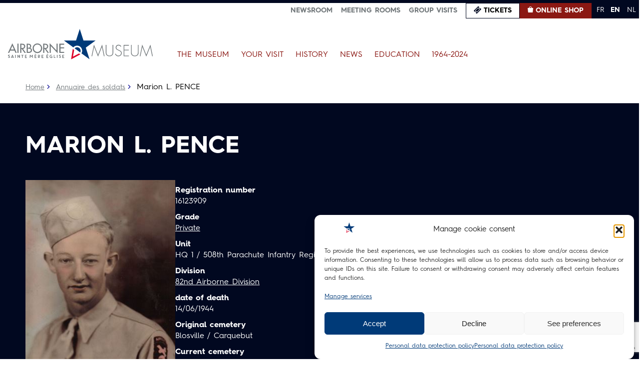

--- FILE ---
content_type: text/html; charset=utf-8
request_url: https://www.google.com/recaptcha/api2/anchor?ar=1&k=6LdGS9kkAAAAAJJEj5p5mNeIUOVuxMCIfQHw_yqi&co=aHR0cHM6Ly9haXJib3JuZS1tdXNldW0ub3JnOjQ0Mw..&hl=en&v=PoyoqOPhxBO7pBk68S4YbpHZ&size=invisible&anchor-ms=20000&execute-ms=30000&cb=r23a77dwrkfh
body_size: 48652
content:
<!DOCTYPE HTML><html dir="ltr" lang="en"><head><meta http-equiv="Content-Type" content="text/html; charset=UTF-8">
<meta http-equiv="X-UA-Compatible" content="IE=edge">
<title>reCAPTCHA</title>
<style type="text/css">
/* cyrillic-ext */
@font-face {
  font-family: 'Roboto';
  font-style: normal;
  font-weight: 400;
  font-stretch: 100%;
  src: url(//fonts.gstatic.com/s/roboto/v48/KFO7CnqEu92Fr1ME7kSn66aGLdTylUAMa3GUBHMdazTgWw.woff2) format('woff2');
  unicode-range: U+0460-052F, U+1C80-1C8A, U+20B4, U+2DE0-2DFF, U+A640-A69F, U+FE2E-FE2F;
}
/* cyrillic */
@font-face {
  font-family: 'Roboto';
  font-style: normal;
  font-weight: 400;
  font-stretch: 100%;
  src: url(//fonts.gstatic.com/s/roboto/v48/KFO7CnqEu92Fr1ME7kSn66aGLdTylUAMa3iUBHMdazTgWw.woff2) format('woff2');
  unicode-range: U+0301, U+0400-045F, U+0490-0491, U+04B0-04B1, U+2116;
}
/* greek-ext */
@font-face {
  font-family: 'Roboto';
  font-style: normal;
  font-weight: 400;
  font-stretch: 100%;
  src: url(//fonts.gstatic.com/s/roboto/v48/KFO7CnqEu92Fr1ME7kSn66aGLdTylUAMa3CUBHMdazTgWw.woff2) format('woff2');
  unicode-range: U+1F00-1FFF;
}
/* greek */
@font-face {
  font-family: 'Roboto';
  font-style: normal;
  font-weight: 400;
  font-stretch: 100%;
  src: url(//fonts.gstatic.com/s/roboto/v48/KFO7CnqEu92Fr1ME7kSn66aGLdTylUAMa3-UBHMdazTgWw.woff2) format('woff2');
  unicode-range: U+0370-0377, U+037A-037F, U+0384-038A, U+038C, U+038E-03A1, U+03A3-03FF;
}
/* math */
@font-face {
  font-family: 'Roboto';
  font-style: normal;
  font-weight: 400;
  font-stretch: 100%;
  src: url(//fonts.gstatic.com/s/roboto/v48/KFO7CnqEu92Fr1ME7kSn66aGLdTylUAMawCUBHMdazTgWw.woff2) format('woff2');
  unicode-range: U+0302-0303, U+0305, U+0307-0308, U+0310, U+0312, U+0315, U+031A, U+0326-0327, U+032C, U+032F-0330, U+0332-0333, U+0338, U+033A, U+0346, U+034D, U+0391-03A1, U+03A3-03A9, U+03B1-03C9, U+03D1, U+03D5-03D6, U+03F0-03F1, U+03F4-03F5, U+2016-2017, U+2034-2038, U+203C, U+2040, U+2043, U+2047, U+2050, U+2057, U+205F, U+2070-2071, U+2074-208E, U+2090-209C, U+20D0-20DC, U+20E1, U+20E5-20EF, U+2100-2112, U+2114-2115, U+2117-2121, U+2123-214F, U+2190, U+2192, U+2194-21AE, U+21B0-21E5, U+21F1-21F2, U+21F4-2211, U+2213-2214, U+2216-22FF, U+2308-230B, U+2310, U+2319, U+231C-2321, U+2336-237A, U+237C, U+2395, U+239B-23B7, U+23D0, U+23DC-23E1, U+2474-2475, U+25AF, U+25B3, U+25B7, U+25BD, U+25C1, U+25CA, U+25CC, U+25FB, U+266D-266F, U+27C0-27FF, U+2900-2AFF, U+2B0E-2B11, U+2B30-2B4C, U+2BFE, U+3030, U+FF5B, U+FF5D, U+1D400-1D7FF, U+1EE00-1EEFF;
}
/* symbols */
@font-face {
  font-family: 'Roboto';
  font-style: normal;
  font-weight: 400;
  font-stretch: 100%;
  src: url(//fonts.gstatic.com/s/roboto/v48/KFO7CnqEu92Fr1ME7kSn66aGLdTylUAMaxKUBHMdazTgWw.woff2) format('woff2');
  unicode-range: U+0001-000C, U+000E-001F, U+007F-009F, U+20DD-20E0, U+20E2-20E4, U+2150-218F, U+2190, U+2192, U+2194-2199, U+21AF, U+21E6-21F0, U+21F3, U+2218-2219, U+2299, U+22C4-22C6, U+2300-243F, U+2440-244A, U+2460-24FF, U+25A0-27BF, U+2800-28FF, U+2921-2922, U+2981, U+29BF, U+29EB, U+2B00-2BFF, U+4DC0-4DFF, U+FFF9-FFFB, U+10140-1018E, U+10190-1019C, U+101A0, U+101D0-101FD, U+102E0-102FB, U+10E60-10E7E, U+1D2C0-1D2D3, U+1D2E0-1D37F, U+1F000-1F0FF, U+1F100-1F1AD, U+1F1E6-1F1FF, U+1F30D-1F30F, U+1F315, U+1F31C, U+1F31E, U+1F320-1F32C, U+1F336, U+1F378, U+1F37D, U+1F382, U+1F393-1F39F, U+1F3A7-1F3A8, U+1F3AC-1F3AF, U+1F3C2, U+1F3C4-1F3C6, U+1F3CA-1F3CE, U+1F3D4-1F3E0, U+1F3ED, U+1F3F1-1F3F3, U+1F3F5-1F3F7, U+1F408, U+1F415, U+1F41F, U+1F426, U+1F43F, U+1F441-1F442, U+1F444, U+1F446-1F449, U+1F44C-1F44E, U+1F453, U+1F46A, U+1F47D, U+1F4A3, U+1F4B0, U+1F4B3, U+1F4B9, U+1F4BB, U+1F4BF, U+1F4C8-1F4CB, U+1F4D6, U+1F4DA, U+1F4DF, U+1F4E3-1F4E6, U+1F4EA-1F4ED, U+1F4F7, U+1F4F9-1F4FB, U+1F4FD-1F4FE, U+1F503, U+1F507-1F50B, U+1F50D, U+1F512-1F513, U+1F53E-1F54A, U+1F54F-1F5FA, U+1F610, U+1F650-1F67F, U+1F687, U+1F68D, U+1F691, U+1F694, U+1F698, U+1F6AD, U+1F6B2, U+1F6B9-1F6BA, U+1F6BC, U+1F6C6-1F6CF, U+1F6D3-1F6D7, U+1F6E0-1F6EA, U+1F6F0-1F6F3, U+1F6F7-1F6FC, U+1F700-1F7FF, U+1F800-1F80B, U+1F810-1F847, U+1F850-1F859, U+1F860-1F887, U+1F890-1F8AD, U+1F8B0-1F8BB, U+1F8C0-1F8C1, U+1F900-1F90B, U+1F93B, U+1F946, U+1F984, U+1F996, U+1F9E9, U+1FA00-1FA6F, U+1FA70-1FA7C, U+1FA80-1FA89, U+1FA8F-1FAC6, U+1FACE-1FADC, U+1FADF-1FAE9, U+1FAF0-1FAF8, U+1FB00-1FBFF;
}
/* vietnamese */
@font-face {
  font-family: 'Roboto';
  font-style: normal;
  font-weight: 400;
  font-stretch: 100%;
  src: url(//fonts.gstatic.com/s/roboto/v48/KFO7CnqEu92Fr1ME7kSn66aGLdTylUAMa3OUBHMdazTgWw.woff2) format('woff2');
  unicode-range: U+0102-0103, U+0110-0111, U+0128-0129, U+0168-0169, U+01A0-01A1, U+01AF-01B0, U+0300-0301, U+0303-0304, U+0308-0309, U+0323, U+0329, U+1EA0-1EF9, U+20AB;
}
/* latin-ext */
@font-face {
  font-family: 'Roboto';
  font-style: normal;
  font-weight: 400;
  font-stretch: 100%;
  src: url(//fonts.gstatic.com/s/roboto/v48/KFO7CnqEu92Fr1ME7kSn66aGLdTylUAMa3KUBHMdazTgWw.woff2) format('woff2');
  unicode-range: U+0100-02BA, U+02BD-02C5, U+02C7-02CC, U+02CE-02D7, U+02DD-02FF, U+0304, U+0308, U+0329, U+1D00-1DBF, U+1E00-1E9F, U+1EF2-1EFF, U+2020, U+20A0-20AB, U+20AD-20C0, U+2113, U+2C60-2C7F, U+A720-A7FF;
}
/* latin */
@font-face {
  font-family: 'Roboto';
  font-style: normal;
  font-weight: 400;
  font-stretch: 100%;
  src: url(//fonts.gstatic.com/s/roboto/v48/KFO7CnqEu92Fr1ME7kSn66aGLdTylUAMa3yUBHMdazQ.woff2) format('woff2');
  unicode-range: U+0000-00FF, U+0131, U+0152-0153, U+02BB-02BC, U+02C6, U+02DA, U+02DC, U+0304, U+0308, U+0329, U+2000-206F, U+20AC, U+2122, U+2191, U+2193, U+2212, U+2215, U+FEFF, U+FFFD;
}
/* cyrillic-ext */
@font-face {
  font-family: 'Roboto';
  font-style: normal;
  font-weight: 500;
  font-stretch: 100%;
  src: url(//fonts.gstatic.com/s/roboto/v48/KFO7CnqEu92Fr1ME7kSn66aGLdTylUAMa3GUBHMdazTgWw.woff2) format('woff2');
  unicode-range: U+0460-052F, U+1C80-1C8A, U+20B4, U+2DE0-2DFF, U+A640-A69F, U+FE2E-FE2F;
}
/* cyrillic */
@font-face {
  font-family: 'Roboto';
  font-style: normal;
  font-weight: 500;
  font-stretch: 100%;
  src: url(//fonts.gstatic.com/s/roboto/v48/KFO7CnqEu92Fr1ME7kSn66aGLdTylUAMa3iUBHMdazTgWw.woff2) format('woff2');
  unicode-range: U+0301, U+0400-045F, U+0490-0491, U+04B0-04B1, U+2116;
}
/* greek-ext */
@font-face {
  font-family: 'Roboto';
  font-style: normal;
  font-weight: 500;
  font-stretch: 100%;
  src: url(//fonts.gstatic.com/s/roboto/v48/KFO7CnqEu92Fr1ME7kSn66aGLdTylUAMa3CUBHMdazTgWw.woff2) format('woff2');
  unicode-range: U+1F00-1FFF;
}
/* greek */
@font-face {
  font-family: 'Roboto';
  font-style: normal;
  font-weight: 500;
  font-stretch: 100%;
  src: url(//fonts.gstatic.com/s/roboto/v48/KFO7CnqEu92Fr1ME7kSn66aGLdTylUAMa3-UBHMdazTgWw.woff2) format('woff2');
  unicode-range: U+0370-0377, U+037A-037F, U+0384-038A, U+038C, U+038E-03A1, U+03A3-03FF;
}
/* math */
@font-face {
  font-family: 'Roboto';
  font-style: normal;
  font-weight: 500;
  font-stretch: 100%;
  src: url(//fonts.gstatic.com/s/roboto/v48/KFO7CnqEu92Fr1ME7kSn66aGLdTylUAMawCUBHMdazTgWw.woff2) format('woff2');
  unicode-range: U+0302-0303, U+0305, U+0307-0308, U+0310, U+0312, U+0315, U+031A, U+0326-0327, U+032C, U+032F-0330, U+0332-0333, U+0338, U+033A, U+0346, U+034D, U+0391-03A1, U+03A3-03A9, U+03B1-03C9, U+03D1, U+03D5-03D6, U+03F0-03F1, U+03F4-03F5, U+2016-2017, U+2034-2038, U+203C, U+2040, U+2043, U+2047, U+2050, U+2057, U+205F, U+2070-2071, U+2074-208E, U+2090-209C, U+20D0-20DC, U+20E1, U+20E5-20EF, U+2100-2112, U+2114-2115, U+2117-2121, U+2123-214F, U+2190, U+2192, U+2194-21AE, U+21B0-21E5, U+21F1-21F2, U+21F4-2211, U+2213-2214, U+2216-22FF, U+2308-230B, U+2310, U+2319, U+231C-2321, U+2336-237A, U+237C, U+2395, U+239B-23B7, U+23D0, U+23DC-23E1, U+2474-2475, U+25AF, U+25B3, U+25B7, U+25BD, U+25C1, U+25CA, U+25CC, U+25FB, U+266D-266F, U+27C0-27FF, U+2900-2AFF, U+2B0E-2B11, U+2B30-2B4C, U+2BFE, U+3030, U+FF5B, U+FF5D, U+1D400-1D7FF, U+1EE00-1EEFF;
}
/* symbols */
@font-face {
  font-family: 'Roboto';
  font-style: normal;
  font-weight: 500;
  font-stretch: 100%;
  src: url(//fonts.gstatic.com/s/roboto/v48/KFO7CnqEu92Fr1ME7kSn66aGLdTylUAMaxKUBHMdazTgWw.woff2) format('woff2');
  unicode-range: U+0001-000C, U+000E-001F, U+007F-009F, U+20DD-20E0, U+20E2-20E4, U+2150-218F, U+2190, U+2192, U+2194-2199, U+21AF, U+21E6-21F0, U+21F3, U+2218-2219, U+2299, U+22C4-22C6, U+2300-243F, U+2440-244A, U+2460-24FF, U+25A0-27BF, U+2800-28FF, U+2921-2922, U+2981, U+29BF, U+29EB, U+2B00-2BFF, U+4DC0-4DFF, U+FFF9-FFFB, U+10140-1018E, U+10190-1019C, U+101A0, U+101D0-101FD, U+102E0-102FB, U+10E60-10E7E, U+1D2C0-1D2D3, U+1D2E0-1D37F, U+1F000-1F0FF, U+1F100-1F1AD, U+1F1E6-1F1FF, U+1F30D-1F30F, U+1F315, U+1F31C, U+1F31E, U+1F320-1F32C, U+1F336, U+1F378, U+1F37D, U+1F382, U+1F393-1F39F, U+1F3A7-1F3A8, U+1F3AC-1F3AF, U+1F3C2, U+1F3C4-1F3C6, U+1F3CA-1F3CE, U+1F3D4-1F3E0, U+1F3ED, U+1F3F1-1F3F3, U+1F3F5-1F3F7, U+1F408, U+1F415, U+1F41F, U+1F426, U+1F43F, U+1F441-1F442, U+1F444, U+1F446-1F449, U+1F44C-1F44E, U+1F453, U+1F46A, U+1F47D, U+1F4A3, U+1F4B0, U+1F4B3, U+1F4B9, U+1F4BB, U+1F4BF, U+1F4C8-1F4CB, U+1F4D6, U+1F4DA, U+1F4DF, U+1F4E3-1F4E6, U+1F4EA-1F4ED, U+1F4F7, U+1F4F9-1F4FB, U+1F4FD-1F4FE, U+1F503, U+1F507-1F50B, U+1F50D, U+1F512-1F513, U+1F53E-1F54A, U+1F54F-1F5FA, U+1F610, U+1F650-1F67F, U+1F687, U+1F68D, U+1F691, U+1F694, U+1F698, U+1F6AD, U+1F6B2, U+1F6B9-1F6BA, U+1F6BC, U+1F6C6-1F6CF, U+1F6D3-1F6D7, U+1F6E0-1F6EA, U+1F6F0-1F6F3, U+1F6F7-1F6FC, U+1F700-1F7FF, U+1F800-1F80B, U+1F810-1F847, U+1F850-1F859, U+1F860-1F887, U+1F890-1F8AD, U+1F8B0-1F8BB, U+1F8C0-1F8C1, U+1F900-1F90B, U+1F93B, U+1F946, U+1F984, U+1F996, U+1F9E9, U+1FA00-1FA6F, U+1FA70-1FA7C, U+1FA80-1FA89, U+1FA8F-1FAC6, U+1FACE-1FADC, U+1FADF-1FAE9, U+1FAF0-1FAF8, U+1FB00-1FBFF;
}
/* vietnamese */
@font-face {
  font-family: 'Roboto';
  font-style: normal;
  font-weight: 500;
  font-stretch: 100%;
  src: url(//fonts.gstatic.com/s/roboto/v48/KFO7CnqEu92Fr1ME7kSn66aGLdTylUAMa3OUBHMdazTgWw.woff2) format('woff2');
  unicode-range: U+0102-0103, U+0110-0111, U+0128-0129, U+0168-0169, U+01A0-01A1, U+01AF-01B0, U+0300-0301, U+0303-0304, U+0308-0309, U+0323, U+0329, U+1EA0-1EF9, U+20AB;
}
/* latin-ext */
@font-face {
  font-family: 'Roboto';
  font-style: normal;
  font-weight: 500;
  font-stretch: 100%;
  src: url(//fonts.gstatic.com/s/roboto/v48/KFO7CnqEu92Fr1ME7kSn66aGLdTylUAMa3KUBHMdazTgWw.woff2) format('woff2');
  unicode-range: U+0100-02BA, U+02BD-02C5, U+02C7-02CC, U+02CE-02D7, U+02DD-02FF, U+0304, U+0308, U+0329, U+1D00-1DBF, U+1E00-1E9F, U+1EF2-1EFF, U+2020, U+20A0-20AB, U+20AD-20C0, U+2113, U+2C60-2C7F, U+A720-A7FF;
}
/* latin */
@font-face {
  font-family: 'Roboto';
  font-style: normal;
  font-weight: 500;
  font-stretch: 100%;
  src: url(//fonts.gstatic.com/s/roboto/v48/KFO7CnqEu92Fr1ME7kSn66aGLdTylUAMa3yUBHMdazQ.woff2) format('woff2');
  unicode-range: U+0000-00FF, U+0131, U+0152-0153, U+02BB-02BC, U+02C6, U+02DA, U+02DC, U+0304, U+0308, U+0329, U+2000-206F, U+20AC, U+2122, U+2191, U+2193, U+2212, U+2215, U+FEFF, U+FFFD;
}
/* cyrillic-ext */
@font-face {
  font-family: 'Roboto';
  font-style: normal;
  font-weight: 900;
  font-stretch: 100%;
  src: url(//fonts.gstatic.com/s/roboto/v48/KFO7CnqEu92Fr1ME7kSn66aGLdTylUAMa3GUBHMdazTgWw.woff2) format('woff2');
  unicode-range: U+0460-052F, U+1C80-1C8A, U+20B4, U+2DE0-2DFF, U+A640-A69F, U+FE2E-FE2F;
}
/* cyrillic */
@font-face {
  font-family: 'Roboto';
  font-style: normal;
  font-weight: 900;
  font-stretch: 100%;
  src: url(//fonts.gstatic.com/s/roboto/v48/KFO7CnqEu92Fr1ME7kSn66aGLdTylUAMa3iUBHMdazTgWw.woff2) format('woff2');
  unicode-range: U+0301, U+0400-045F, U+0490-0491, U+04B0-04B1, U+2116;
}
/* greek-ext */
@font-face {
  font-family: 'Roboto';
  font-style: normal;
  font-weight: 900;
  font-stretch: 100%;
  src: url(//fonts.gstatic.com/s/roboto/v48/KFO7CnqEu92Fr1ME7kSn66aGLdTylUAMa3CUBHMdazTgWw.woff2) format('woff2');
  unicode-range: U+1F00-1FFF;
}
/* greek */
@font-face {
  font-family: 'Roboto';
  font-style: normal;
  font-weight: 900;
  font-stretch: 100%;
  src: url(//fonts.gstatic.com/s/roboto/v48/KFO7CnqEu92Fr1ME7kSn66aGLdTylUAMa3-UBHMdazTgWw.woff2) format('woff2');
  unicode-range: U+0370-0377, U+037A-037F, U+0384-038A, U+038C, U+038E-03A1, U+03A3-03FF;
}
/* math */
@font-face {
  font-family: 'Roboto';
  font-style: normal;
  font-weight: 900;
  font-stretch: 100%;
  src: url(//fonts.gstatic.com/s/roboto/v48/KFO7CnqEu92Fr1ME7kSn66aGLdTylUAMawCUBHMdazTgWw.woff2) format('woff2');
  unicode-range: U+0302-0303, U+0305, U+0307-0308, U+0310, U+0312, U+0315, U+031A, U+0326-0327, U+032C, U+032F-0330, U+0332-0333, U+0338, U+033A, U+0346, U+034D, U+0391-03A1, U+03A3-03A9, U+03B1-03C9, U+03D1, U+03D5-03D6, U+03F0-03F1, U+03F4-03F5, U+2016-2017, U+2034-2038, U+203C, U+2040, U+2043, U+2047, U+2050, U+2057, U+205F, U+2070-2071, U+2074-208E, U+2090-209C, U+20D0-20DC, U+20E1, U+20E5-20EF, U+2100-2112, U+2114-2115, U+2117-2121, U+2123-214F, U+2190, U+2192, U+2194-21AE, U+21B0-21E5, U+21F1-21F2, U+21F4-2211, U+2213-2214, U+2216-22FF, U+2308-230B, U+2310, U+2319, U+231C-2321, U+2336-237A, U+237C, U+2395, U+239B-23B7, U+23D0, U+23DC-23E1, U+2474-2475, U+25AF, U+25B3, U+25B7, U+25BD, U+25C1, U+25CA, U+25CC, U+25FB, U+266D-266F, U+27C0-27FF, U+2900-2AFF, U+2B0E-2B11, U+2B30-2B4C, U+2BFE, U+3030, U+FF5B, U+FF5D, U+1D400-1D7FF, U+1EE00-1EEFF;
}
/* symbols */
@font-face {
  font-family: 'Roboto';
  font-style: normal;
  font-weight: 900;
  font-stretch: 100%;
  src: url(//fonts.gstatic.com/s/roboto/v48/KFO7CnqEu92Fr1ME7kSn66aGLdTylUAMaxKUBHMdazTgWw.woff2) format('woff2');
  unicode-range: U+0001-000C, U+000E-001F, U+007F-009F, U+20DD-20E0, U+20E2-20E4, U+2150-218F, U+2190, U+2192, U+2194-2199, U+21AF, U+21E6-21F0, U+21F3, U+2218-2219, U+2299, U+22C4-22C6, U+2300-243F, U+2440-244A, U+2460-24FF, U+25A0-27BF, U+2800-28FF, U+2921-2922, U+2981, U+29BF, U+29EB, U+2B00-2BFF, U+4DC0-4DFF, U+FFF9-FFFB, U+10140-1018E, U+10190-1019C, U+101A0, U+101D0-101FD, U+102E0-102FB, U+10E60-10E7E, U+1D2C0-1D2D3, U+1D2E0-1D37F, U+1F000-1F0FF, U+1F100-1F1AD, U+1F1E6-1F1FF, U+1F30D-1F30F, U+1F315, U+1F31C, U+1F31E, U+1F320-1F32C, U+1F336, U+1F378, U+1F37D, U+1F382, U+1F393-1F39F, U+1F3A7-1F3A8, U+1F3AC-1F3AF, U+1F3C2, U+1F3C4-1F3C6, U+1F3CA-1F3CE, U+1F3D4-1F3E0, U+1F3ED, U+1F3F1-1F3F3, U+1F3F5-1F3F7, U+1F408, U+1F415, U+1F41F, U+1F426, U+1F43F, U+1F441-1F442, U+1F444, U+1F446-1F449, U+1F44C-1F44E, U+1F453, U+1F46A, U+1F47D, U+1F4A3, U+1F4B0, U+1F4B3, U+1F4B9, U+1F4BB, U+1F4BF, U+1F4C8-1F4CB, U+1F4D6, U+1F4DA, U+1F4DF, U+1F4E3-1F4E6, U+1F4EA-1F4ED, U+1F4F7, U+1F4F9-1F4FB, U+1F4FD-1F4FE, U+1F503, U+1F507-1F50B, U+1F50D, U+1F512-1F513, U+1F53E-1F54A, U+1F54F-1F5FA, U+1F610, U+1F650-1F67F, U+1F687, U+1F68D, U+1F691, U+1F694, U+1F698, U+1F6AD, U+1F6B2, U+1F6B9-1F6BA, U+1F6BC, U+1F6C6-1F6CF, U+1F6D3-1F6D7, U+1F6E0-1F6EA, U+1F6F0-1F6F3, U+1F6F7-1F6FC, U+1F700-1F7FF, U+1F800-1F80B, U+1F810-1F847, U+1F850-1F859, U+1F860-1F887, U+1F890-1F8AD, U+1F8B0-1F8BB, U+1F8C0-1F8C1, U+1F900-1F90B, U+1F93B, U+1F946, U+1F984, U+1F996, U+1F9E9, U+1FA00-1FA6F, U+1FA70-1FA7C, U+1FA80-1FA89, U+1FA8F-1FAC6, U+1FACE-1FADC, U+1FADF-1FAE9, U+1FAF0-1FAF8, U+1FB00-1FBFF;
}
/* vietnamese */
@font-face {
  font-family: 'Roboto';
  font-style: normal;
  font-weight: 900;
  font-stretch: 100%;
  src: url(//fonts.gstatic.com/s/roboto/v48/KFO7CnqEu92Fr1ME7kSn66aGLdTylUAMa3OUBHMdazTgWw.woff2) format('woff2');
  unicode-range: U+0102-0103, U+0110-0111, U+0128-0129, U+0168-0169, U+01A0-01A1, U+01AF-01B0, U+0300-0301, U+0303-0304, U+0308-0309, U+0323, U+0329, U+1EA0-1EF9, U+20AB;
}
/* latin-ext */
@font-face {
  font-family: 'Roboto';
  font-style: normal;
  font-weight: 900;
  font-stretch: 100%;
  src: url(//fonts.gstatic.com/s/roboto/v48/KFO7CnqEu92Fr1ME7kSn66aGLdTylUAMa3KUBHMdazTgWw.woff2) format('woff2');
  unicode-range: U+0100-02BA, U+02BD-02C5, U+02C7-02CC, U+02CE-02D7, U+02DD-02FF, U+0304, U+0308, U+0329, U+1D00-1DBF, U+1E00-1E9F, U+1EF2-1EFF, U+2020, U+20A0-20AB, U+20AD-20C0, U+2113, U+2C60-2C7F, U+A720-A7FF;
}
/* latin */
@font-face {
  font-family: 'Roboto';
  font-style: normal;
  font-weight: 900;
  font-stretch: 100%;
  src: url(//fonts.gstatic.com/s/roboto/v48/KFO7CnqEu92Fr1ME7kSn66aGLdTylUAMa3yUBHMdazQ.woff2) format('woff2');
  unicode-range: U+0000-00FF, U+0131, U+0152-0153, U+02BB-02BC, U+02C6, U+02DA, U+02DC, U+0304, U+0308, U+0329, U+2000-206F, U+20AC, U+2122, U+2191, U+2193, U+2212, U+2215, U+FEFF, U+FFFD;
}

</style>
<link rel="stylesheet" type="text/css" href="https://www.gstatic.com/recaptcha/releases/PoyoqOPhxBO7pBk68S4YbpHZ/styles__ltr.css">
<script nonce="IMNQfzI_ywrt91Ub7dwDNQ" type="text/javascript">window['__recaptcha_api'] = 'https://www.google.com/recaptcha/api2/';</script>
<script type="text/javascript" src="https://www.gstatic.com/recaptcha/releases/PoyoqOPhxBO7pBk68S4YbpHZ/recaptcha__en.js" nonce="IMNQfzI_ywrt91Ub7dwDNQ">
      
    </script></head>
<body><div id="rc-anchor-alert" class="rc-anchor-alert"></div>
<input type="hidden" id="recaptcha-token" value="[base64]">
<script type="text/javascript" nonce="IMNQfzI_ywrt91Ub7dwDNQ">
      recaptcha.anchor.Main.init("[\x22ainput\x22,[\x22bgdata\x22,\x22\x22,\[base64]/[base64]/[base64]/[base64]/[base64]/UltsKytdPUU6KEU8MjA0OD9SW2wrK109RT4+NnwxOTI6KChFJjY0NTEyKT09NTUyOTYmJk0rMTxjLmxlbmd0aCYmKGMuY2hhckNvZGVBdChNKzEpJjY0NTEyKT09NTYzMjA/[base64]/[base64]/[base64]/[base64]/[base64]/[base64]/[base64]\x22,\[base64]\\u003d\x22,\x22wr3Cl8KTDMKMw6HCmB/DlcOYZ8OZUGcOHikaJMKRwojCkhwJw4bCvEnCoDjCkht/wp3DhcKCw6dMMmstw6nClEHDnMKoHFw+w6Buf8KRw5kcwrJxw7vDhFHDgHdcw4Uzwog5w5XDj8Oqwr/Dl8KOw5YnKcKCw5HCmz7DisOxV0PCtVTCj8O9ETDCk8K5anHCuMOtwp09IDoWwpfDqHA7dsOtScOSwrTCvyPCmcKaY8Oywp/[base64]/Cm23CqE1Ww4nDhDweFnrCsE9QwqTCtVjDumPDn8KrWGYMw4rCnQ7DtAHDv8Kkw5DCtsKGw7pSwolCFQbDvX1tw7fCmMKzBMK/wpXCgMKpwok0H8OIFcKkwrZKw7g1SxcOUgnDnsOOw4fDownCtHTDqETDtHw8UGQKdw/CucK1dUwXw7vCvsKowrVrO8OnwpxHViTCgX0yw5nCuMOlw6DDrGQRfR/CtHNlwrk+D8OcwpHCgQHDjsOcw40FwqQcw5pDw4wOwo7DlsOjw7XChcOoM8Kuw4V1w5fCti0Qb8OzDcK1w6LDpMKSwq3DgsKFQcKJw67CrxBMwqNvwrZTZh/DjlzDhBVTQi0Gw511J8O3C8Ksw6lGNcKfL8ObWC4Nw77Ck8Kvw4fDgEbDmA/[base64]/DgxPCgMOgwrbCvD5FPcKNN8OMwpjDg1HCtELCqcKgMEgLw7hyC2PDpsO1SsOtw7vDrVLCtsKYw5Y8T2Rew5zCjcOYwo0jw5XDs2XDmCfDpGkpw6bDjcKqw4/[base64]/DsXZWw65Bwo/CoW8rwp7Cl2zDiMKBw7Vzw4nDvMOFwoYPOsOXGcOTwpPDjsKLwodTSHBpw55zw57CqBnClCURbRIyGErCrcKxV8Kzwo9uDMOUZsKiYRlmWMOCCTULwoZSwooFf8KzUMOxw7zCk03CizsyMsKAwp/DoTEnUsKHIsO4bklrw5HDusOAE17DqsKxw7gMaAHDrcKKw5dgf8KESC/Dr1BFwrxhwrnDscOfU8OJwojCj8KNwoTCkWFbw5/[base64]/A3TClMO0woh0BEQMw5Rgw5MIQsKLw7nCsmQNwqE5MwzDrcKrw7NSw4bDk8KZQ8KpSilECwh+UcOcw5/Ch8KtYw1jw7gXw5/Dr8Oow7QQw7XDthAvw6zCtSfCoVLCssK+woEuwqXCscOjwpsfw4nDv8Ocw6/CncOWdsOobUbDrE0Nwq/[base64]/Dq8KKwql5cMOZw67CrcODw5wUYQ/DpFQYBnk7w6kPw6xswofCiHvDv04wFiPDocOJfUbCpBXDh8KIMiDCk8Kxw4vCqcKKMW9IDkRiLsOEw4QkFD3CrVhrw6XDrWt2w5MBwrTDoMOeIcORw7LDicKAKkzCrMO8KcKewp9kwoDDpsKmPk/[base64]/LxPClcOjw5nDgMKRw5zDjwfDtx0nw57Cp8OyPsOIYj3CoVTDnxHDu8K5XSIjYUPCu3HDicKAwrFtZwZ4w4HDgj8/SnLCh0TDsSgkfD7ChcKEUMOfRghPwo9rFcOrw6A3U1wBScOyw7HChMKTCjlpw4PDp8OtEXgWccOHWMOJbQvCmXMLw4TDqsOYwrcPEiDDtMKBHsKiDHzCnQHDncKnXRZ9IzLDocKuwpARw58UJcKrCcOywqLCo8KrZkVpw6NgTMOUWcK/w5HChD1dD8KZw4RdXlwpMsO1w7jCh0HDgsOAw4/[base64]/[base64]/DuMORLMKaNcKKIXrDpsKHw5EBGcKFJGt+esK3QcOleAHCnDHDi8ODwo7DocOCU8OcwobDi8KFw7bDhWIrw6YPw5YIJ34aVyhkw6rDp1DCnWLChCrDvh/Cq33CtgXCqcONw4FeAhXCmWhlLsOewrclwovDu8Kbwq0mw6k/NsOMI8KmwqVCCMK8wpbCuMK7w49Yw50kw5Flw4V/[base64]/IEF1w7jCrsOYw5bDsQw/QsOMUBjCpcOGDsKzDg7CpsOEwpRPMcOHbMOzw6cSUcO4ScKfw5cTw6pDwq7Ds8Omw4DCljfDh8KQw5JqBsK4MMKcOsKqTWHDgMO3TxdrdQkDw4RewrfDn8KjwrkSw5/Dj0Yrw6zCncORwqzDisOAwpzCusK2GcKkMMKyb0sISsODG8K0CMKFw5Ucw7NkTHoDScK2w64RWMOuw5vDn8Ocw40NID3CosOFCMKywq3DsHrDgw0JwpUawrVgwqg3L8O3a8KHw54ibUrDr0/ChXrDhcOlVjJ7STM/[base64]/CjMOEV3cRXDjDiMOzQ8OTdQsFCG9wwpjDgjhRw7DDqsO2LiQUwpfCmcKDwqwww5Eqw6/[base64]/XsO5fsKywrZLFCRzw6/Ds1EOH8O5wobDrcKvw45aw4DCmApAAgNMN8O7fMKcw6ohwqhwYsKXMldtwqXCr2nDq2bCq8K1w7PDk8KuwqwCw4RMPMOVw6nClcKtdmfClQoVwprCvH8Dw701Y8KpccK0O1pQwoEuIcO8wo7DsMO7LMOwJ8KlwqQYRG/Cr8K2FMKrXsKKPlYKwqhaw7IrasOmwojCoMOKwqFmSMKxaikjw6FMw43DjlLDvMKCw4YUwrzCt8KxF8KRXMKNTS0KwrsLAijDj8OAWGB3w5TCgMKVcsOLKj/CrVTCh2ARacKtE8OXU8OGVMOlYsOOYsO3wqvCnDvDkHLDoMKdfXzCq3PCq8KUXMO4wr/DvsOVwrJTw5DCrT4TH3PCnMKpw7TDpw3DqcK0wpM/KsOFD8O2FcOYw7ttw7DDl2vDtEPCj1DDgwnDpxLDo8O1woJ7w7jCj8OgwqpUw7Bnwr4qwpQpw7nDk8KFXETDo3TCvznChMOWdsONa8KjJsO+U8OZBsK+FAdQZw/ChsKJS8OYwostFRxqLcK0wr9IBcOXZsODCMKzwr3DssOYwqk9XcOUGQ7CrRzDmBLCtSTCkxRIwqEOWShdecKMwp/Dgl/Dti0lw4nChwPDnsOMasOdwoNvwoDDgcK9w6UKwoLCtsKSw4saw7x1wpLDvsOyw6rCsRjChDjCq8OkXxHCssKeV8OFw7LCnk7Ds8Obw4RDLcO/[base64]/[base64]/CjH3Ds8OyfsKGTTvDp8KQw4fDksKjwp7DtnQBfTxyTsKrGn0Twr9vVsOYwpxtB1Bmw5nChQMMOxx9w7zDpsObXMO9w7diw414w5MVwqzDnjRJKjNZBh1wDEvCmMOvAQM0Pk/DnEjCi0bDrsOrYEVwFRMwYcKKw5zDhAN1KS0Lw4zCpsOoEcO2w6VUa8OUOFQ9FUrCrsKCLizChxdXVMKAw5/CucK1CsK+OsKQNCXDqsKFwp/DsAzCrX9rd8O+w7jDmcOcwqN3w44ZwobCi1/DlWt1CMOhw5rCscKQCElPTMOhwrtIwojDuQzCkcKGT0Eaw6U9wrRHF8K7Qg48UcO9X8OPw6XCgQFEw6JYwq/Dp0oDw4YLw7jDvsK/V8KEw7HDpgFlw65tGQY/w7fDicKjw7jDicKFQAvCuUfCoMOcbiYlGkfDpcKkecOWTxtFECQOSnvDnsO3RWZQMglwwrbDkH/DksOQw60ew4LCo05nwrUywp5aYVzDl8OQNsOywp/CuMKDSsOhUMOhbh1oMwN1CxR1wpjCuXTCu1w0fCHDssK+M2/[base64]/DvMOpB25+N8KWc3HChcKUw4TDiGRNw6LClMOEey8bwpEFPcKNYsOFcC7ClcK0woMpGmvDrMOlHcK0w5sWwqvDujrDpj/[base64]/CnwY0wo1RA1LDucK7wo/DusOvEsKjW8KmScKlPcKgIENxw7AvYRM5wozCqMOiFxvDiMO5E8KwwpFwwr0gWsOZw6vDh8K5JcO6PAvDusKuKBFjSFfCoXgew51Bwr7DtMKySsKCYMKTwpILwp5OAA1sHCTCvMOrwrHDtMO+SEweGcO3OScNwptQNF1EMsKSbMOKeQzCjnrCpDNmwq/CknvDjw7ClUp3w5t9YTZcLcKjVMKgGzVDLB99AMO5wpbDlDXDqMOrw77Dm3zCi8KXwpV2I3DCoMK2KMK7byxbw4p/wpXCtMK8wonCsMKSw4VQSMKCw4c8R8OAMAFAN0DDtFDDkQHCtMKOwo7CqMKXwrfCpzlMCcO1HinDrMKNwr1rIlHDh0TDmEbDh8KOw4zDiMOKw61/[base64]/[base64]/[base64]/bMOKZ8K3J8K+wrADwrIzw4cWwqYeBcKNQRvDrcKsSHRlHhdqX8O+PMKTQsOywolqHXXChFnDrEbDpMOhw5tYGxbDs8KHwpnCvcOIwqXCgsOQw7p0e8KdOzUDwpbCl8O3HQvCrABaZcKyPF3DuMKRwqtuF8Kjw71aw5/DnsOSFBYyw6TCnsKnJWcLw7/Doj/DoH3Dh8OmDMOJHScYw57DugLCsDjDqGxAw4Z7DcOywr3DsSpGwrdEwow6RcOuwoIZHyTDpmHDlsK4wpsGL8Kdwpdyw6pgw7law7dOw6MHw4HCksK0UVjCkyInw7gvwqbDmF/Di1pRw71Bw7xgw54sw4TDhwQ6d8KUW8O/[base64]/[base64]/Cv8K/wp4OwoYsLsOhfMKPw5rDogkAYsOAB8Kfw4vDpsOZVg9dw5HDnijDonbCiy9VR1QMHUXDisO4FVcUwovDtVPCpzzCt8K8wqTDmMKqcRLCnQvChiZWTHTChHnClAHCusKyFwvDsMO0w6rDvU0vw4VGw7XCtRXCgcK/QsOpw43DnMOjwqPCqQA7w6rDu15/w5rCrMOuwoHCm0FfwoDCh2jDp8KTAsKiwoPCnGQEwrpVa2LCv8Kuwr4Ywp9CBnE4w4zDuUA7wphSwoXCrSwMPkd7wqFBwp/CiFFLw69Tw5fCrV3Dk8O/ScOtw5XDmMOSTcOQw69SW8Kew7hPwrNBw57CicOZKlx3wofCuMKEwpIdw5XCoRPDrsKcGD7DgENvwqbDlMKNw7NEwoB1RsKcbTBnOHRhe8KYPMKrwpB6ED/CusOJXFPDpMOywoTDn8K0w7UeYMKjM8KpJMOtag4UwoM2DAvCrsKNw6Ajw6gCRSRUwrrDpTbDkcOGw59UwpVqCMOgIMK7w5Adwq4Ew5nDtk/Dp8KyHQRZw5fDhhbChmDCpkDDmHTDmh7CvMOtwodyWsOvDlFlJcK2UcK8ABJ4KkDCry3DrcKWw7TCky4QwpwXSlgQw7cXw7R6wqHCmUTCuXBaw4EuenDCl8K1w5bChsOmbVdIQcKeHHc/wr9DQcKqc8OiVsKdwrRGw6bDkMKiw7Few71XSMKGw4XDviLDvUl9w5vChcO6GcKTwqdyIXjClwHCn8K6MMOVCsKWHwHCmUoZHcKNw7/Cp8O2wrJVw7PCnsKaP8OVIF05BcK8N3t0YlTDg8KCw5YIwozDtUbDlcKkZMOuw70ZQ8K5w6bCn8KZSgPCikHCo8KQRsOiw6rCjCjCjC0kAMOjbcKzwrnDtBjDuMOJwp/[base64]/wpk5w74ywqctYsOGCcOEw6XDkMOow5vCmD/Du8OywoDDocKCwrEBSGQqwp3CuWbDs8KdREZwS8OjbTIXw4LDoMOxwoXDlBEFw4Maw5RTw4XDv8KGQl0kw5PDi8OuB8OTw6ZoHQTDs8OCLykSw4x9GsKwwr7DjhrCglbCq8ONH1DDtcOJw6nDvsOkWW3CksO9w6YHe0TCiMK+wohLwqPCqFBhZHfDnzDCkMO/[base64]/DhMKiNsKpwpAIOsKCGMOrwpHCiETCkQsFFsKEwqQGLGJMXkItIcOZajDDtsODw7c/[base64]/DmsKrYz0Owqk0wogfacOtw6Jww7jDocKUDj0sX0QEWgoACHbDisOLITtCwpnDjsOJw6LDksOpw5pHw6jCmcOhw4DDtcOfK2pcw5dpJsOLw7HDsCjDicOhw7AYwqtiX8O/H8KeLkPDkMKWwrvDnFYwYnsRwp4FUsKWwqHDu8KjVjRbw5BRf8OvTWTCvMK/wrQ/NsOdXGPCl8KcKcKSB30DbcORMRwkAEkRwqLDt8OCHcOIwolUSC3CiEDDg8KWZQAEwoMaDsOcBQDCrcKWeh8Fw6LDg8KALG9rKsKpwrZgOVhCAMOjOXLCkQjDoixeBmTDvH1/wp9rwq9kMToMBl7DhMOdw7ZCLMK8eyFrccKLQU55w7gFwrXDhk9PenXDngvDt8KCPsO0w6fCg2V0OMOOw59USsKQXgPDg2pPJlYFeUfCjMKdwobCpMKYwqnCucOQQ8OHAXk5w6rDgDZlwo1tSsK/di7Cs8KMwpbDmMOHw5bDocKTNMK3MMOfw77CtxHDuMKGw5laSGBOwqbCncOvTMOVZcKfNMOrw6xgI0EFHQNDQ13CpSTDrm7CisKFwprCsm/DosO2Q8K2eMOsLgA8wrE0PAgAwqg8wpHCj8OewrYuRxjDl8OPwpbCnmfDrMO3wpxjTcOSwqNWLMOsZA/[base64]/[base64]/[base64]/w5vDhnPDusOZfMK2ABXDuVtAwqtpwp14ScOqwpPCgBI6woB8FjRkwqPCv0TDrsK6HsOGw5nDtS4KUTjDiSUUXUnDp0wiw70jM8Oawq1rMMKjwpoNw6xkGsK5B8O1w7rDvcOTwq0MOyrDhX7Cj2UPcHACwp03wqTCrMK7w7ofTcOww4nCvB/[base64]/[base64]/DiMKRPgrDlVxgXcKlHsOBRMKvw71Tw7onw7xew4JLEnMqUwvDqU4MwqPCuMKGXn7CiArDpsO5w49XwovDswrCrMO7PsOBD0MHGsOvFcKOKQfDm0/DhHZIS8Kuw7zDpsKOwrfDryXDp8O1w4zDimjCsh5rw58uwrg9w7xxw6zDjcKLw4rDmcOjwo8/[base64]/[base64]/wrLCkMKiCMOSw6XDjxMLMsO9w6pswqjCjcOpFgnCoMOUwq3CjQNZwrTComgvwpgRI8O6w74dWMKca8KuDcKPJMOGwoXClhHCu8KtDzMIEAbCrsOZTMKLT0Y1WS4pw4xTwotKdcOAw7EvaBNYDsOTR8KKwqnDpDTCmMOIwrXCqlnDtDfDqsOOJ8OwwpgQUcKxRcK4Qw/DjMOSwrzDnHlXwo3DlMKHUiTDpMOlwqrClzTDtsKMR1c8w5FpKsOSwpMYw4XDunzDpgMfZcOLwoUhIcKDckbCsh5Bw6zCu8Off8KKwrHCuFTDu8O9MGvCnCvDn8OkDMKEdsK3wq3DrMKdesK3wpnCn8Kvwp7Ci1/DkcK3PWkBEW3Cr1sgwoJPwpMtw6/CkCdJI8KHUMOpEcOdw5UyXcOBwqfCv8K1ARLDocK2w6kWM8K4SUhfwpVfAMOceCsdSwZxw686XjZHSMOBeMOrTcOmwobDvsO2w4hbw4AqbMKxwp15RHgGwpnDmlUJBMOtRH9Rw6HDh8K7wr9+w6jCqsOxZ8O+w4TCuyHChcO0d8OVw7vDjVLClyrCoMOfwq8/wq/[base64]/CmhfCgTETf8OrdsKawqEcY0/DucKGEsKKwrLCgjERwpLDksOoYHZhwrwtCsKgwpt1wo3DiiTDlirDh2rCm1k0w7kRfB/CqW3Dq8KMw69ycArDo8K2Uhghwp/CgcKRw4LDsA4SQMKFwrZhw7scPMODG8OWRsKSwoMSM8OYB8KsSMOawqXCi8KSHRoNaCdCLQJYw6Nlwr7DkcKtZcOBeFXDhsKKQns9VsOZD8Oew5/CpMK0exBgw4PCsQ7DmU/Ds8O5wqHDvzoYw6ABF2fDhmTCm8ORwoE9dnEVKEHCmEDDpx/[base64]/QTjCpTvCqcOzwpJMwpMhwo8Vw67DtcO/w6fCuEDDtSPDkcOsT8KTOB0lUl/DuEzDgMK7SSRgQGwLOT/CtmhEJW1Rw4LChcKSM8KbCwoQw6rDsnrDnCnCvMOcw7TCqT4BRMOIwrMjeMKSZQ3Cql3ChMKkw7tfwrXDkCrDucKzdxAYw4fDo8K7acOHHsK9wr7DnXDCn1YHaVnCi8OvwrLDncK4PHXCisO+wpXCqhlYR1XDrcOEE8KtfkzDn8ObWsOEDV/DksOaOsKsYCvDp8O/KsOBw5AMw7Z+wpLDt8O3FcKcw7wowoRcUWfCjMOdVsKZwobCssOQwq5zw63CqMOyWEsWwpPDjMOhwo1Mw4vDlMKXw4VbwqzCmH/DslVHGjx9w7s2wr/DgnXCq2rCsFMSbXF2P8OfMMOdw7bCkS3DkiXCuMOKR0U8VcKDcy8fw7RKQnZ9w7Ujw47DvcODw6DDgsObVwhHw5LCjcKyw7JmEsO4MwLCn8OxwosywqAaZGDDtsO5J2N6KQTDuDDDhV4xw4BRwrUZIcOywoV/[base64]/RzBfBBtXw6l7w5PClcOYwrPCty43wojDt8OXw6bCt28MAB5vwo3Dp1dGwpQlGcKdd8OMQ0pSw7jDrsKdSTMpOg7CjcOvGhfClsO4Km54S14fwoBBO1PDpMKlfcKEwrp5wqTDlsKQaVPCrW55cnNpIsKmw4HDvFnCrMOXw78TSg9EwphyDMK/ZsOpwoVNa3wyRcKvwoQkMHVRYy7DvAHDisO2OsOAw707w79oacKvw4c1GcOQwrocFB/DvMKTeMOuw6nDoMOMwqrCjB/DksOnw7t/DMOfbMKNaTrCpRzCpsKyD1DDk8K0McK2JWbDi8KLBD8Two7DicKJBcKBJXjCknzDpcK0wpHChXQtXC86w7Ndw7oYwpbDpwXDu8KywpzCgjgcWkAJwqsEVRISJW/Dg8OzG8OpMhRcNgDDoMK5KXHDjcKZWUDDhMOuesOVw5Iiw6QfDivCocKAwp/Cv8OPw7vDgMOnw7DCh8KBwqzDh8OOQMOPMCzCkTzDicOFfcORwpo7exFeL3bDsiM8VlvCnAAZw6skQ1l0LcKlwrnDg8Oww7TCg0rDrWDCoEhkXMOnU8KcwqNuEk/ChAJfw6N4wqzCjCI/wpvDlXPDtFoZVm/DsCLDkhtjw5Y2e8K8M8KMfWDDosOJwpnDg8KDwrrCksOZBsKwbMOowoJiworDnsKZwpdCwrXDg8KMBFXCtQp1wqHDqBbCvUfCvMKkwqMcwoHCkE7CpCNoK8OOw7fCuMO2MirCjMOVwpFMw4zCrh/[base64]/Dvx/[base64]/ChzNlwoLCkcOEesKQW8O0esKEw5XCn8Oswp9bw5NMQATDlXF4VFZHw71ndsK/woULw7PDhR4be8OUPytxZ8OfwonDowFKwo9SMGvDrjbCuw3CqmTDnsKBa8KdwowsDiN5w6Anw7BDw4Y4UWnCrsKCSFTCgWNAIMK/wrrCmQNaFlTCnQvDnsKHwqR6wpleF2hsIMKgwptUw6Myw6dzaysrT8KvwplLw6zDlsO+HsOUcXFyacK0FhBtfhLDgcOIN8OnNMOBfMKkw4jCu8OYw7QYw5Q/[base64]/CpmXDj8KrIiDDs8Oqw74NNDclVWDDmwrCssOVLisUw71WB3TDusO5w7kAwogcWcOYw7dCwrDDhMOjw6YIbkZwBUnDvcKPNk7CjMKCw7TDucKqw5wCf8OObzYBeB/DosKIwr5tayDCtsKUwqcDbhUkwrkIOHzCogHCikE1w5TDgE7Do8KiCMKSwo4Aw4MiBQ0jcANBw4fDiEhRw4XCsDnCkQhJHGnChsOtbRzCk8OkR8Ohwrg3wobCgkdyw4M5wrVZwqLDtcOzbTvCusKMw7DDhWnDv8OUw5vCk8KSXsKNw4nDtTs0LMOBw7tiAm4pw5nDnj/[base64]/DnSjDljTCvMOPUMK+w70Rw6t6RGDClF7DmSMVbRDCkFPDusKAMzfDiVRew5zCncOlw5bCu0dAwrFpIEHDnCt0w7bDr8KYG8OQTSMzG2XCpyXCqcOFwq3DjsO3wr/DkcO9wqtCw4HCksO/Vh4Twp5lw6/[base64]/flVzw6ZzWSbCgMO/VsOsw73Cvi7CoXrDlMOYwonDjXZtNcO/[base64]/[base64]/QEPCicOfQsKmL8OBR8OqdwrCpxPDqjrDtC4cIkUVYUt+w7AEw67CvgjDgsKOd2M3MC7DmsK3w5tqw5lWECHCqMOowpXDlsOZw67Cg3DDosOKw6YgwrrDv8KIw7toFwHCmsKKbsKQBMKjSMKeTcK0csKFUwZcUAHCgF/[base64]/wohfwp/CoRDDpsO9Q8KbLFszaH7ClMOEw6PDn8K8w4HChD7DkUwpwrcfBMKlwo7DmGnCmMOObMOaQwLCncKBTH9/w6PDtMKrfBDCnz8Pw7DDonUIcHN8Rh19wpA4IhVGw7XDgzoRRT7DiljDt8Kjwpdgw6fDpsORNcOgw58qwpPCpzt+wq3DsxzCpAh1w51Ew4JMb8O4WcOsQsKfwr89w4jDon5YwrHDtTRLw6APw7FsO8Ocw6wCIsK5A8OEwrN6MsK2D2vCjwTCoMKIw7g+HsK5wqDCm3/CvMK9ScO7NMKvw78jSR8Mwr09w6vCrsOOwrdww5J6HmMKCTjCjMKJMcKLw7nCqsOow7lXwptUEcKdLyTCj8KzwprDsMOjwqgwHMKncxzCusK4wp/DmlZ/HsKdLCLDv3jCpMORF2Qnw6hhE8Ozwo7CiXxpU29EwpHCjifDusKlw7XClQDCscOGIDXDhXYQw5pCwrbCt2bDsMKZwqjCm8KLdGACEcKici8ww5DDl8K9ZGcLw6ARwrzCj8KqSXgRKMOmwrUfJMKrJCtxwp/DuMOrwoY2R8OkYMKewoI5w5grW8OWw6QZw5bCnsOCOknCjcKiw4U4wrdgw4nCk8KlJE1cFsOSH8KhTXXDqyfDtsKdwrdAwqFfwpLCj2YPQlXDssKHworDtsOvw6XCgigQEkUMw6l5w7bCmVtWUF/ClT3DrMOUw47DuxjCpcOCMEjCg8KlWTXDicOqw4cacMOSw7HChG/DsMO/[base64]/Cj8K2w70rw6UyQMOvAXzDkVzCmMOOwq1pQsOjVVoOw4PCjMOYw4d7w5zDgsKKdMOjPztQwrptDlV/w45owqbCslXDjCfCkcKMw7rCocKGcW/[base64]/w6/DtxrCrcKiw6w6w7rDlMK0w4VyXDHDnATDvcOdw4Npw6/[base64]/Dp8KMwrNYCG/Dv8OKAxvClGhOw7XDu8KDworDg8KIGxojK1JvD1tLYlLDrcKBEDBYw5bDlAfCq8K5DnJwwokBw5EBwovCp8KVw5hdPwBRHMKHYCg4w5tbfMKCOwrCt8O1woZNwrjDs8OMbMK7wq/[base64]/E8Oiw6tVSGQdwrPCisKJBE7ChcObwqfDg8KlcyBbw7BSIhNvMFnDsjAzaWxdwrbCmlEVTkxqUcOjwrnDucKkwqbDhXggDyDCicOPIsKEN8OUw57CrTcLw5sQdFvDhWc/wpbDmSsYw7/DsQXCsMOgVMKHw5gLw69awrYcwpZBwpoaw6TDqQ9CFcOjd8OGPiDCoHPCkjMrZyoxwoBiwpI5w7Arw7tSw6LDtMKGa8KTw73CkRJ+w7YHwprCnjoZwqhFw7bCgMO8MhbCgzBSJMKZwqBGw5VWw43CtF/Ds8KLw5A5FGZRwp8nw5Vewp5yBXcswofDisKAEMOWw4jCtX4dwpkTWThIwpnCj8KAw4pMw7vDlz0Ww5DCnF1TEsONcsOvwqLCindTw7HDjA82XUfCpHtQwoMfw6zCtxljwpRuaSnCoMO4wo3DoEfDkcKFwpYDSMKZdsOtNAh+wrLCug/[base64]/CpCgCRT3DmcKjwrDCncOxwoo6wqjDhQ9/[base64]/[base64]/[base64]/Dn8KSw5l9VmlhworDicOAwqbDqcKWwoQIQ8KVw7XCq8Kpa8OZDMOcW0RQfsOhw7DDlVoLwoHDrQE4w4ZFw47DjwRNbMK3H8KURcOCOsOWw5s2FsOSHjfCq8OeOsO5w7U7aU/DsMKTw6XDvgXDnGxbfE8vPFtyw4zCvFzDikvDrMOTFzfDniXCqTrCtVfCo8Kiw7svw6kDNmg2wrLChHshw4rDt8O7wq/[base64]/woXDpAjDnsK9w4sSCTXDtsOYIGvDtDYAdMKnTXdqw6nDvUHDn8KYwp18w7EVM8OHcFPCtsKuwqdbXljDoMOSawnDgcOMWMOnwrLCnxc9wq/Cu0ZFw5xyF8OjK3/CmEDDs0vCr8KTacOzwrIgXsO4NMOYGMKGKMKAHF3CsiQCb8KveMK/Cg4qwoTDssO4wpw9L8OPYkXDkMKTw4/[base64]/CknvDsMOPSsKORE4GHMKowpE3wpjCuTBpW0QlWn5ZwoHDj24Vw6cewpZDAmTDscOowq/CtyA4PMK2N8KLwrssM114wq8LOcKPYMKvSUtIIxHDk8Kvwp/[base64]/DshfDvcKHEX5AXErCjDd/wo4XbcKFwrXDpR1sw4MBw6LDnV3ChAnClh3DsMK4wqsNIcK1DsOgw7tswr3CvBrDoMK1wobDvsOmPsOGfsKfOW0HwrjCmCrChiDDg1p4w6Z6w6XCjcOhw5xeHcK1UMOQwqPDjsO1YsO/wpTCjgbCswTCmWLCnRVMwoJuR8Kvwq5WaWF3w6bDtF88RgTDvXPCtcO3ah5Xw4PCiH/ChHwcw6dgwqTCmMO3wqtgTsKZI8Kuc8OEw7oLwofCmRcYC8O1RsKxw5bClsO1wrbDpsKrUsOww4zCn8KQw4LCq8K2w4URwqJWdQg7F8K6w5vDiMOTHVFaEwJGw4I/AQLCsMOdNMOnw53CncOJwrnDssO4LsO4DxPDs8KMFsORQ33DqcKTw5lcwpTDnMOPw4DDqjjCsF/[base64]/DsCPDnmlpETnCssK8wqEXf3B3w6DDqnUGIyjChQg7HMKdY3pfw7DCmCnCgHspw5R3wqhyPDLDicKEDHhWOitlwqXCuhJwwo7CicOldA/CmsKhw7bDuFzDkjjCucKwwpjCisK4w4swTMOkwrLCpWDCvlXChlXCri5PwpBqwqjDoibDlVgWDcKdbcKUwoVXw6RtLlvClCh5w5xiXsKCbxRewrl6wrJNwp88w6/DqMOEwpjDssKSwoV/w6M3w4nCkMKvYD3Dq8OtaMOPw6hWFMKICQ4Mw6MHw43Co8KcdlE9wpB2w4DChlYXw5xKRHBbGMKzWxLDg8OLw73DoT3Cm0Yff2EdYMOGT8OkwpjDpiheYk7CtsOiGMK1Xl9yKgVvwq/CtkoRF3MGw4PDmsKYw5dMwq7DuHQHYFoVwq7CpiMZw6fCqsO3w5MDwrIpIGfCjcKWRsOPw4MAJ8Kow4t0PzLDgsO9ZsOmS8OLVhLCgUPChgbCvjrCtsO5D8OnFMKSPlfDhWPDlk7DtsKdwpPCiMKGwqNDbcO/w6EZEz/DrxPCvk/CiFrDiSowN3XCksOMw4PDjcKlwoTCmXBHSn7CpARhecKSw5PCg8KLwoDCjynDkCoBeho2Oi44XFDCnVXCl8KEw4TCu8O8CMOMwpTDqMObfXrCim3Dk1XDmcO9DMO6wqfDvcKRw7/[base64]/CkGZSL8O6ecKFZ8OQNcKoF8Khwqgiw7DDlS/DjsOXQcOXwp/CsHLCjcK+w5QlVHMjw50awpHCnxzCjhHCgjkxQ8O8HsOVw6lRAsK9w7ZsSlPDi0hmwqrDjBDDnn9ZdxjDmsOSPcO/OcONwoUSw4IzR8ObKz5/[base64]/[base64]/ExzDocKVwoLDn8OGZsOtBMOww6Y5wqRLZFw/w4vDlcOjwp7DgR/Dt8Ohw7knw5zDvnXCihNyIcKUw7HDlyANJm3CmEQGGcKtfcK/B8KeN1vDuhNyw7HCo8OgJxbCoXY8dcOOJcK/wocwT3fDnAoXwrfCrWtLwpfDgRIBD8OhS8O6BWLCt8O3wq3CsyPDg2oUBMO0w5bDosO9EmrChcKQPsOUw58hegPDpHQ0wpHDinMXw5VuwqtcwoHCvMK4wrjDrFA/wpfDrnsHBsKTGw0/[base64]/[base64]/Dn8OrwpLCrSg6BcOtJEzCvXMTw49PwqPCkMOUKBZ0JsK/OMO1azXCvz3Dv8OcI2JuSwAswqzDtkPDj2TChgvDucOhHMKTDMKawrrCn8OsDgs5wpbDlcO/[base64]/wrzCvwsiNcK8w4DCk8Kke8K3WwfCkg7DjGzDocOWVcKqw6A9wqrDohknwpJTwr3CpUgWw5nCqWfDk8OSwrvDhMK1N8OxBVMtw5vDoWR+NcKwwoZXwrZkw7gOFCIvX8KWwqZZIXA4w6VNw4LDolUqOMOKRhYsFG/Ch0HDgDlbwrVdw5nDs8KoA8KLVGt8RMO7IMOMw6IZwr9PBh3DhgViOMK4TmvDmgPDv8Oiw6szdsKJEsOcwqtMwoJ0w5HDrDFSw5Emwq1saMOkL0J1w4/CksK2cjPDkcOxw7orwqwUwqgba1HDtVDDpn/[base64]/Cj2oBwrrDgcOcw6E/wq7Cg8KuGMOWwrRSw4DCj8K+w5nDgsKbwpbDigjCkTTDs1JoE8ONLcO0eg1RwqF0wqxlwr3Du8O0K3vDrXld\x22],null,[\x22conf\x22,null,\x226LdGS9kkAAAAAJJEj5p5mNeIUOVuxMCIfQHw_yqi\x22,0,null,null,null,0,[21,125,63,73,95,87,41,43,42,83,102,105,109,121],[1017145,188],0,null,null,null,null,0,null,0,null,700,1,null,0,\[base64]/76lBhnEnQkZnOKMAhnM8xEZ\x22,0,0,null,null,1,null,0,1,null,null,null,0],\x22https://airborne-museum.org:443\x22,null,[3,1,1],null,null,null,1,3600,[\x22https://www.google.com/intl/en/policies/privacy/\x22,\x22https://www.google.com/intl/en/policies/terms/\x22],\x228IVwLgDoao0q0t0ExP+/vD0OjCIIUNLptpftqopx6Xk\\u003d\x22,1,0,null,1,1769190857269,0,0,[9],null,[250,91],\x22RC-i5YB-c_m0fwznQ\x22,null,null,null,null,null,\x220dAFcWeA5JpCRp9hi3GIIZ6RQKyU4-9nGXhAcalE8SrMR8nl3bReEDNQzcFti4o7s3b2rkMGVLn0H38vIj75oa6rswYQgUujcr_g\x22,1769273657318]");
    </script></body></html>